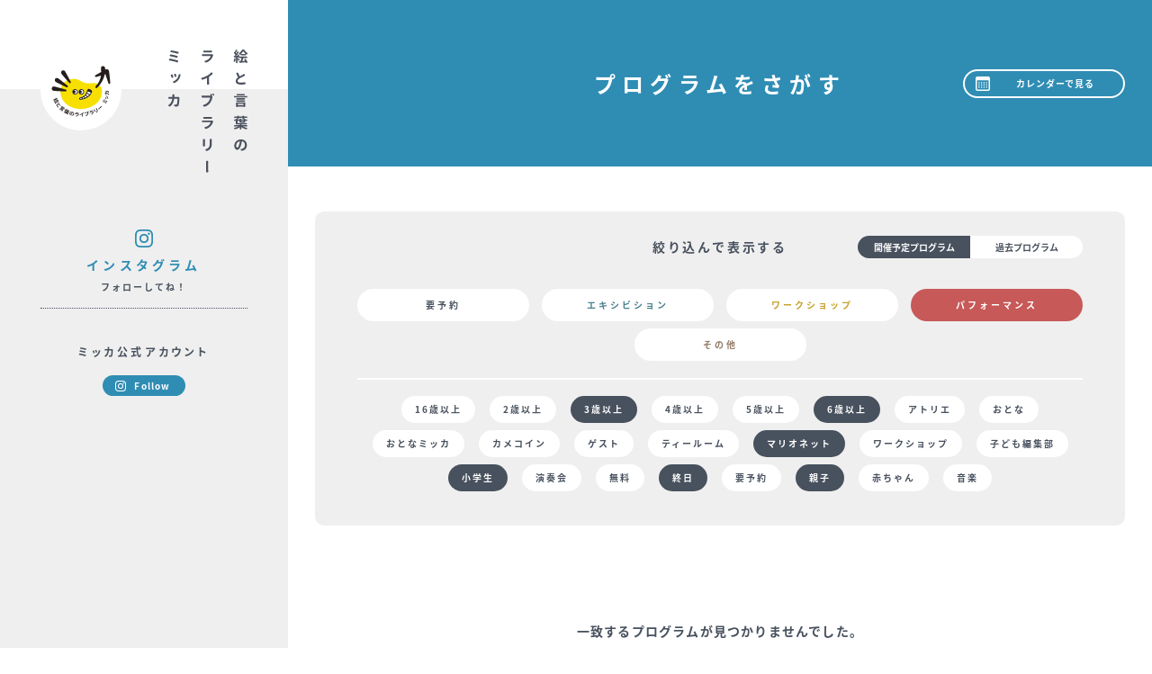

--- FILE ---
content_type: text/html; charset=UTF-8
request_url: https://micca.me/event/?type=archive&event_slip=72%2C86%2C85%2C74%2C90%2C95&event_keyword=67
body_size: 7455
content:


<!DOCTYPE HTML>
<html>
<head prefix="og: http://ogp.me/ns# fb: http://ogp.me/ns/fb# website: http://ogp.me/ns/website#">
    <meta charset="UTF-8">
    <meta name="description" content="子どものための小さな図書館。">
    <meta name="keywords" content="">
    <meta name="apple-mobile-web-app-capable" content="yes">
    <meta name="viewport" content="width=device-width">
    <meta name="format-detection" content="telephone=no"/>
    <meta property="og:title" content="イベント ｜ 絵と言葉のライブラリー ミッカ">
    <link rel="shortcut icon" href="https://micca.me/wp/wp-content/themes/micca-new/favicon.ico" />
    <meta property="og:image" content="https://micca.me/wp/wp-content/themes/micca-new/images/ogp.png" /><meta property="og:image:width" content="1200" /><meta property="og:image:height" content="630" />            <meta property="og:url" content="">
        <meta property="og:type" content="article">
        <meta property="og:description" content="子どものための小さな図書館。">
    <meta property="og:site_name" content="絵と言葉のライブラリー ミッカ">
    <meta name="viewport" content="width=device-width, initial-scale=1.0, maximum-scale=1.0, minimum-scale=1.0, user-scalable=no">
    <title>イベント ｜ 絵と言葉のライブラリー ミッカ</title>
    <!-- <link rel="stylesheet" href="https://micca.me/wp/wp-content/themes/micca-new/addto.css?time=1769240305" type="text/css" /> -->

        <link rel="stylesheet" href="/css/style.css">
    <script>console.log(''); // transition作動防止用</script>
    <!-- Adobe Fonts読み込み -->
    <script>
    (function(d) {
    var config = {
        kitId: 'nrg5aki',
        scriptTimeout: 3000,
        async: true
    },
    h=d.documentElement,t=setTimeout(function(){h.className=h.className.replace(/\bwf-loading\b/g,"")+" wf-inactive";},config.scriptTimeout),tk=d.createElement("script"),f=false,s=d.getElementsByTagName("script")[0],a;h.className+=" wf-loading";tk.src='https://use.typekit.net/'+config.kitId+'.js';tk.async=true;tk.onload=tk.onreadystatechange=function(){a=this.readyState;if(f||a&&a!="complete"&&a!="loaded")return;f=true;clearTimeout(t);try{Typekit.load(config)}catch(e){}};s.parentNode.insertBefore(tk,s)
    })(document);
    </script>
    
    <style>
    .pager__list{
        display: flex;
        justify-content: center;
        margin-top: 40px;
    }
    .pager__item{
    }
    .pager__item a,.pager__item span{
        display: flex;
        justify-content: center;
        align-items: center;
        height: 28px;
        width: 28px;
        text-align: center;
        border-radius: 50%;
        font-weight: bold;
    }
    @media screen and (min-width: 768px) {
        .pager__item a,.pager__item span{
            height: 40px;
            width: 40px;
            font-size: 1.4rem;
        }
    }
    .pager__item .is-current{
        background: #ffe100;
    }
    </style>
    <meta name='robots' content='max-image-preview:large' />
<link rel="alternate" type="application/rss+xml" title="絵と言葉のライブラリー ミッカ &raquo; イベント フィード" href="https://micca.me/event/feed/" />
<script type="text/javascript">
window._wpemojiSettings = {"baseUrl":"https:\/\/s.w.org\/images\/core\/emoji\/14.0.0\/72x72\/","ext":".png","svgUrl":"https:\/\/s.w.org\/images\/core\/emoji\/14.0.0\/svg\/","svgExt":".svg","source":{"concatemoji":"https:\/\/micca.me\/wp\/wp-includes\/js\/wp-emoji-release.min.js?ver=6.1.1"}};
/*! This file is auto-generated */
!function(e,a,t){var n,r,o,i=a.createElement("canvas"),p=i.getContext&&i.getContext("2d");function s(e,t){var a=String.fromCharCode,e=(p.clearRect(0,0,i.width,i.height),p.fillText(a.apply(this,e),0,0),i.toDataURL());return p.clearRect(0,0,i.width,i.height),p.fillText(a.apply(this,t),0,0),e===i.toDataURL()}function c(e){var t=a.createElement("script");t.src=e,t.defer=t.type="text/javascript",a.getElementsByTagName("head")[0].appendChild(t)}for(o=Array("flag","emoji"),t.supports={everything:!0,everythingExceptFlag:!0},r=0;r<o.length;r++)t.supports[o[r]]=function(e){if(p&&p.fillText)switch(p.textBaseline="top",p.font="600 32px Arial",e){case"flag":return s([127987,65039,8205,9895,65039],[127987,65039,8203,9895,65039])?!1:!s([55356,56826,55356,56819],[55356,56826,8203,55356,56819])&&!s([55356,57332,56128,56423,56128,56418,56128,56421,56128,56430,56128,56423,56128,56447],[55356,57332,8203,56128,56423,8203,56128,56418,8203,56128,56421,8203,56128,56430,8203,56128,56423,8203,56128,56447]);case"emoji":return!s([129777,127995,8205,129778,127999],[129777,127995,8203,129778,127999])}return!1}(o[r]),t.supports.everything=t.supports.everything&&t.supports[o[r]],"flag"!==o[r]&&(t.supports.everythingExceptFlag=t.supports.everythingExceptFlag&&t.supports[o[r]]);t.supports.everythingExceptFlag=t.supports.everythingExceptFlag&&!t.supports.flag,t.DOMReady=!1,t.readyCallback=function(){t.DOMReady=!0},t.supports.everything||(n=function(){t.readyCallback()},a.addEventListener?(a.addEventListener("DOMContentLoaded",n,!1),e.addEventListener("load",n,!1)):(e.attachEvent("onload",n),a.attachEvent("onreadystatechange",function(){"complete"===a.readyState&&t.readyCallback()})),(e=t.source||{}).concatemoji?c(e.concatemoji):e.wpemoji&&e.twemoji&&(c(e.twemoji),c(e.wpemoji)))}(window,document,window._wpemojiSettings);
</script>
<style type="text/css">
img.wp-smiley,
img.emoji {
	display: inline !important;
	border: none !important;
	box-shadow: none !important;
	height: 1em !important;
	width: 1em !important;
	margin: 0 0.07em !important;
	vertical-align: -0.1em !important;
	background: none !important;
	padding: 0 !important;
}
</style>
	<style id='global-styles-inline-css' type='text/css'>
body{--wp--preset--color--black: #000000;--wp--preset--color--cyan-bluish-gray: #abb8c3;--wp--preset--color--white: #ffffff;--wp--preset--color--pale-pink: #f78da7;--wp--preset--color--vivid-red: #cf2e2e;--wp--preset--color--luminous-vivid-orange: #ff6900;--wp--preset--color--luminous-vivid-amber: #fcb900;--wp--preset--color--light-green-cyan: #7bdcb5;--wp--preset--color--vivid-green-cyan: #00d084;--wp--preset--color--pale-cyan-blue: #8ed1fc;--wp--preset--color--vivid-cyan-blue: #0693e3;--wp--preset--color--vivid-purple: #9b51e0;--wp--preset--gradient--vivid-cyan-blue-to-vivid-purple: linear-gradient(135deg,rgba(6,147,227,1) 0%,rgb(155,81,224) 100%);--wp--preset--gradient--light-green-cyan-to-vivid-green-cyan: linear-gradient(135deg,rgb(122,220,180) 0%,rgb(0,208,130) 100%);--wp--preset--gradient--luminous-vivid-amber-to-luminous-vivid-orange: linear-gradient(135deg,rgba(252,185,0,1) 0%,rgba(255,105,0,1) 100%);--wp--preset--gradient--luminous-vivid-orange-to-vivid-red: linear-gradient(135deg,rgba(255,105,0,1) 0%,rgb(207,46,46) 100%);--wp--preset--gradient--very-light-gray-to-cyan-bluish-gray: linear-gradient(135deg,rgb(238,238,238) 0%,rgb(169,184,195) 100%);--wp--preset--gradient--cool-to-warm-spectrum: linear-gradient(135deg,rgb(74,234,220) 0%,rgb(151,120,209) 20%,rgb(207,42,186) 40%,rgb(238,44,130) 60%,rgb(251,105,98) 80%,rgb(254,248,76) 100%);--wp--preset--gradient--blush-light-purple: linear-gradient(135deg,rgb(255,206,236) 0%,rgb(152,150,240) 100%);--wp--preset--gradient--blush-bordeaux: linear-gradient(135deg,rgb(254,205,165) 0%,rgb(254,45,45) 50%,rgb(107,0,62) 100%);--wp--preset--gradient--luminous-dusk: linear-gradient(135deg,rgb(255,203,112) 0%,rgb(199,81,192) 50%,rgb(65,88,208) 100%);--wp--preset--gradient--pale-ocean: linear-gradient(135deg,rgb(255,245,203) 0%,rgb(182,227,212) 50%,rgb(51,167,181) 100%);--wp--preset--gradient--electric-grass: linear-gradient(135deg,rgb(202,248,128) 0%,rgb(113,206,126) 100%);--wp--preset--gradient--midnight: linear-gradient(135deg,rgb(2,3,129) 0%,rgb(40,116,252) 100%);--wp--preset--duotone--dark-grayscale: url('#wp-duotone-dark-grayscale');--wp--preset--duotone--grayscale: url('#wp-duotone-grayscale');--wp--preset--duotone--purple-yellow: url('#wp-duotone-purple-yellow');--wp--preset--duotone--blue-red: url('#wp-duotone-blue-red');--wp--preset--duotone--midnight: url('#wp-duotone-midnight');--wp--preset--duotone--magenta-yellow: url('#wp-duotone-magenta-yellow');--wp--preset--duotone--purple-green: url('#wp-duotone-purple-green');--wp--preset--duotone--blue-orange: url('#wp-duotone-blue-orange');--wp--preset--font-size--small: 13px;--wp--preset--font-size--medium: 20px;--wp--preset--font-size--large: 36px;--wp--preset--font-size--x-large: 42px;--wp--preset--spacing--20: 0.44rem;--wp--preset--spacing--30: 0.67rem;--wp--preset--spacing--40: 1rem;--wp--preset--spacing--50: 1.5rem;--wp--preset--spacing--60: 2.25rem;--wp--preset--spacing--70: 3.38rem;--wp--preset--spacing--80: 5.06rem;}:where(.is-layout-flex){gap: 0.5em;}body .is-layout-flow > .alignleft{float: left;margin-inline-start: 0;margin-inline-end: 2em;}body .is-layout-flow > .alignright{float: right;margin-inline-start: 2em;margin-inline-end: 0;}body .is-layout-flow > .aligncenter{margin-left: auto !important;margin-right: auto !important;}body .is-layout-constrained > .alignleft{float: left;margin-inline-start: 0;margin-inline-end: 2em;}body .is-layout-constrained > .alignright{float: right;margin-inline-start: 2em;margin-inline-end: 0;}body .is-layout-constrained > .aligncenter{margin-left: auto !important;margin-right: auto !important;}body .is-layout-constrained > :where(:not(.alignleft):not(.alignright):not(.alignfull)){max-width: var(--wp--style--global--content-size);margin-left: auto !important;margin-right: auto !important;}body .is-layout-constrained > .alignwide{max-width: var(--wp--style--global--wide-size);}body .is-layout-flex{display: flex;}body .is-layout-flex{flex-wrap: wrap;align-items: center;}body .is-layout-flex > *{margin: 0;}:where(.wp-block-columns.is-layout-flex){gap: 2em;}.has-black-color{color: var(--wp--preset--color--black) !important;}.has-cyan-bluish-gray-color{color: var(--wp--preset--color--cyan-bluish-gray) !important;}.has-white-color{color: var(--wp--preset--color--white) !important;}.has-pale-pink-color{color: var(--wp--preset--color--pale-pink) !important;}.has-vivid-red-color{color: var(--wp--preset--color--vivid-red) !important;}.has-luminous-vivid-orange-color{color: var(--wp--preset--color--luminous-vivid-orange) !important;}.has-luminous-vivid-amber-color{color: var(--wp--preset--color--luminous-vivid-amber) !important;}.has-light-green-cyan-color{color: var(--wp--preset--color--light-green-cyan) !important;}.has-vivid-green-cyan-color{color: var(--wp--preset--color--vivid-green-cyan) !important;}.has-pale-cyan-blue-color{color: var(--wp--preset--color--pale-cyan-blue) !important;}.has-vivid-cyan-blue-color{color: var(--wp--preset--color--vivid-cyan-blue) !important;}.has-vivid-purple-color{color: var(--wp--preset--color--vivid-purple) !important;}.has-black-background-color{background-color: var(--wp--preset--color--black) !important;}.has-cyan-bluish-gray-background-color{background-color: var(--wp--preset--color--cyan-bluish-gray) !important;}.has-white-background-color{background-color: var(--wp--preset--color--white) !important;}.has-pale-pink-background-color{background-color: var(--wp--preset--color--pale-pink) !important;}.has-vivid-red-background-color{background-color: var(--wp--preset--color--vivid-red) !important;}.has-luminous-vivid-orange-background-color{background-color: var(--wp--preset--color--luminous-vivid-orange) !important;}.has-luminous-vivid-amber-background-color{background-color: var(--wp--preset--color--luminous-vivid-amber) !important;}.has-light-green-cyan-background-color{background-color: var(--wp--preset--color--light-green-cyan) !important;}.has-vivid-green-cyan-background-color{background-color: var(--wp--preset--color--vivid-green-cyan) !important;}.has-pale-cyan-blue-background-color{background-color: var(--wp--preset--color--pale-cyan-blue) !important;}.has-vivid-cyan-blue-background-color{background-color: var(--wp--preset--color--vivid-cyan-blue) !important;}.has-vivid-purple-background-color{background-color: var(--wp--preset--color--vivid-purple) !important;}.has-black-border-color{border-color: var(--wp--preset--color--black) !important;}.has-cyan-bluish-gray-border-color{border-color: var(--wp--preset--color--cyan-bluish-gray) !important;}.has-white-border-color{border-color: var(--wp--preset--color--white) !important;}.has-pale-pink-border-color{border-color: var(--wp--preset--color--pale-pink) !important;}.has-vivid-red-border-color{border-color: var(--wp--preset--color--vivid-red) !important;}.has-luminous-vivid-orange-border-color{border-color: var(--wp--preset--color--luminous-vivid-orange) !important;}.has-luminous-vivid-amber-border-color{border-color: var(--wp--preset--color--luminous-vivid-amber) !important;}.has-light-green-cyan-border-color{border-color: var(--wp--preset--color--light-green-cyan) !important;}.has-vivid-green-cyan-border-color{border-color: var(--wp--preset--color--vivid-green-cyan) !important;}.has-pale-cyan-blue-border-color{border-color: var(--wp--preset--color--pale-cyan-blue) !important;}.has-vivid-cyan-blue-border-color{border-color: var(--wp--preset--color--vivid-cyan-blue) !important;}.has-vivid-purple-border-color{border-color: var(--wp--preset--color--vivid-purple) !important;}.has-vivid-cyan-blue-to-vivid-purple-gradient-background{background: var(--wp--preset--gradient--vivid-cyan-blue-to-vivid-purple) !important;}.has-light-green-cyan-to-vivid-green-cyan-gradient-background{background: var(--wp--preset--gradient--light-green-cyan-to-vivid-green-cyan) !important;}.has-luminous-vivid-amber-to-luminous-vivid-orange-gradient-background{background: var(--wp--preset--gradient--luminous-vivid-amber-to-luminous-vivid-orange) !important;}.has-luminous-vivid-orange-to-vivid-red-gradient-background{background: var(--wp--preset--gradient--luminous-vivid-orange-to-vivid-red) !important;}.has-very-light-gray-to-cyan-bluish-gray-gradient-background{background: var(--wp--preset--gradient--very-light-gray-to-cyan-bluish-gray) !important;}.has-cool-to-warm-spectrum-gradient-background{background: var(--wp--preset--gradient--cool-to-warm-spectrum) !important;}.has-blush-light-purple-gradient-background{background: var(--wp--preset--gradient--blush-light-purple) !important;}.has-blush-bordeaux-gradient-background{background: var(--wp--preset--gradient--blush-bordeaux) !important;}.has-luminous-dusk-gradient-background{background: var(--wp--preset--gradient--luminous-dusk) !important;}.has-pale-ocean-gradient-background{background: var(--wp--preset--gradient--pale-ocean) !important;}.has-electric-grass-gradient-background{background: var(--wp--preset--gradient--electric-grass) !important;}.has-midnight-gradient-background{background: var(--wp--preset--gradient--midnight) !important;}.has-small-font-size{font-size: var(--wp--preset--font-size--small) !important;}.has-medium-font-size{font-size: var(--wp--preset--font-size--medium) !important;}.has-large-font-size{font-size: var(--wp--preset--font-size--large) !important;}.has-x-large-font-size{font-size: var(--wp--preset--font-size--x-large) !important;}
.wp-block-navigation a:where(:not(.wp-element-button)){color: inherit;}
:where(.wp-block-columns.is-layout-flex){gap: 2em;}
.wp-block-pullquote{font-size: 1.5em;line-height: 1.6;}
</style>
<link rel="https://api.w.org/" href="https://micca.me/wp-json/" /><link rel="EditURI" type="application/rsd+xml" title="RSD" href="https://micca.me/wp/xmlrpc.php?rsd" />
<link rel="wlwmanifest" type="application/wlwmanifest+xml" href="https://micca.me/wp/wp-includes/wlwmanifest.xml" />
<meta name="generator" content="WordPress 6.1.1" />
		<style type="text/css" id="wp-custom-css">
			
		</style>
		</head>
<body id="event">
<div id="app" class="container">
    <loading :flag="loadingFlag" nofix="true"></loading>
	<!-- # ===================headerエリア_start================= # -->
	
	<!-- header -->
	<header class="header" ref="header">
        <div class="header__area">
            <div class="inner is-tablet">
                <div class="header__logoarea">
                    <p class="header__logo">
                        <a href="/"><img src="/images/common/logo.svg" alt="絵と言葉のライブラリーミッカ"></a>
                    </p>
                    <p class="header__tit"><img src="/images/common/sitename.svg" alt="絵と言葉のライブラリーミッカ"></p>
                    <a class="header__menubar" @click="menuOpened = true">
                        <span></span>
                        <span></span>
                        <span></span>
                    </a>
                </div>
            </div>
    
            <!-- gnav -->
            <gnav :open="menuOpened" @close="closeMenu()"></gnav>
    
            <!-- h-insta -->
            <div class="h-insta header__h-insta lg-none">
                <p class="h-insta__head">
                    <img src="/images/common/icon_instagram.svg" alt="instagram">
                    <span>インスタグラム</span>
                    フォローしてね！
                </p>
                <dl class="h-insta__list">
                    <dt>ミッカ公式アカウント</dt>
                    <dd>
                        <a href="https://www.instagram.com/micca_kameari/" target="_blank" class="h-insta__btn">Follow</a>
                    </dd>
                    <dd><iframe src="https://snapwidget.com/embed/1010191" class="snapwidget-widget" allowtransparency="true" frameborder="0" scrolling="no" style="border:none; overflow:hidden;  width:100%; height:230px"></iframe></dd>
                </dl>
                <dl class="h-insta__list">
                    <dt>『ミッカの日常』マンガアカウント</dt>
                    <dd>
                        <a href="https://www.instagram.com/co.micca/" target="_blank" class="h-insta__btn">Follow</a>
                    </dd>
                    <dd><iframe src="https://snapwidget.com/embed/1010192" class="snapwidget-widget" allowtransparency="true" frameborder="0" scrolling="no" style="border:none; overflow:hidden;  width:100%; height:230px"></iframe></dd>
                </dl>
            </div><!-- ./h-insta -->

        </div>
	</header><!-- header -->
	<!-- # ===================headerエリア_end================= # -->

    <main class="main container__main" ref="main">


<!-- # ===================mainエリア_start================= # -->
    <!-- pagetit: カレンダー -->
    <div class="pagetit is-event">
        <div class="inner is-spwide pagetit__inner">
            <h1 class="pagetit__tit">プログラムをさがす</h1>
            <div class="pagetit__btnarea is-col1">
                <div class="btn is-calendar is-event">
                    <a href="/calendar/">カレンダーで見る</a>
                </div>
                <!-- <div class="btn is-list is-event">
                    <a href="/event/?event_ym=2026-01">一覧で見る</a>
                </div> -->
            </div>
        </div>
    </div><!-- ./pagetit -->

<!-- sec -->
<section class="sec">
    <div class="inner">
        <!-- catlist -->
        <div class="catlist sec__catlist">
            <h3 class="catlist__tit is-event">絞り込んで表示する</h3>
            <div class="catlist__area">
                <ul class="catlist__list is-event-archive is-primary">
                    <li class="catlist__item">
                        <a href="/event/?type=archive&amp;event_slip=72%2C86%2C85%2C74%2C90%2C95&amp;event_keyword=67&amp;event_ac=0" class="cat is-event-archive is-first is-active">開催予定プログラム</a>
                    </li>
                    <li class="catlist__item">
                        <a href="/event/?type=archive&amp;event_slip=72%2C86%2C85%2C74%2C90%2C95&amp;event_keyword=67&amp;event_ac=1" class="cat is-event-archive is-second ">過去プログラム</a>
                    </li>
                </ul>
                <ul class="catlist__list is-primary is-event">
                                        <li class="catlist__item">
                        <a href="/event/?type=archive&amp;event_slip=72%2C86%2C85%2C74%2C90%2C95&amp;event_keyword=99" class="cat is-primary is-event " style="--color: ; --background-hover:  ;">要予約</a>
                    </li>
                    
                                        <li class="catlist__item">
                        <a href="/event/?type=archive&amp;event_slip=72%2C86%2C85%2C74%2C90%2C95&amp;event_keyword=34" class="cat is-primary is-event " style="--color: #4b818c; --background-hover:  #4b818c;">エキシビション</a>
                    </li>
                    
                                        <li class="catlist__item">
                        <a href="/event/?type=archive&amp;event_slip=72%2C86%2C85%2C74%2C90%2C95&amp;event_keyword=9" class="cat is-primary is-event " style="--color: #c6a12d; --background-hover:  #c6a12d;">ワークショップ</a>
                    </li>
                    
                                        <li class="catlist__item">
                        <a href="/event/?type=archive&amp;event_slip=72%2C86%2C85%2C74%2C90%2C95" class="cat is-primary is-event is-active" style="--color: #c75958; --background-hover:  #c75958;">パフォーマンス</a>
                    </li>
                    
                                        <li class="catlist__item">
                        <a href="/event/?type=archive&amp;event_slip=72%2C86%2C85%2C74%2C90%2C95&amp;event_keyword=29" class="cat is-primary is-event " style="--color: #947c68; --background-hover:  #947c68;">その他</a>
                    </li>
                    
                                    </ul>
                <ul class="catlist__list">
                                            <li class="catlist__item">
                            <a href="/event/?type=archive&amp;event_slip=72%2C86%2C85%2C74%2C90%2C95%2C108&amp;event_keyword=67" class="cat ">16歳以上</a>
                        </li>
                                            <li class="catlist__item">
                            <a href="/event/?type=archive&amp;event_slip=72%2C86%2C85%2C74%2C90%2C95%2C104&amp;event_keyword=67" class="cat ">2歳以上</a>
                        </li>
                                            <li class="catlist__item">
                            <a href="/event/?type=archive&amp;event_slip=86%2C85%2C74%2C90%2C95&amp;event_keyword=67" class="cat is-active">3歳以上</a>
                        </li>
                                            <li class="catlist__item">
                            <a href="/event/?type=archive&amp;event_slip=72%2C86%2C85%2C74%2C90%2C95%2C97&amp;event_keyword=67" class="cat ">4歳以上</a>
                        </li>
                                            <li class="catlist__item">
                            <a href="/event/?type=archive&amp;event_slip=72%2C86%2C85%2C74%2C90%2C95%2C73&amp;event_keyword=67" class="cat ">5歳以上</a>
                        </li>
                                            <li class="catlist__item">
                            <a href="/event/?type=archive&amp;event_slip=72%2C86%2C85%2C74%2C90&amp;event_keyword=67" class="cat is-active">6歳以上</a>
                        </li>
                                            <li class="catlist__item">
                            <a href="/event/?type=archive&amp;event_slip=72%2C86%2C85%2C74%2C90%2C95%2C106&amp;event_keyword=67" class="cat ">アトリエ</a>
                        </li>
                                            <li class="catlist__item">
                            <a href="/event/?type=archive&amp;event_slip=72%2C86%2C85%2C74%2C90%2C95%2C89&amp;event_keyword=67" class="cat ">おとな</a>
                        </li>
                                            <li class="catlist__item">
                            <a href="/event/?type=archive&amp;event_slip=72%2C86%2C85%2C74%2C90%2C95%2C101&amp;event_keyword=67" class="cat ">おとなミッカ</a>
                        </li>
                                            <li class="catlist__item">
                            <a href="/event/?type=archive&amp;event_slip=72%2C86%2C85%2C74%2C90%2C95%2C105&amp;event_keyword=67" class="cat ">カメコイン</a>
                        </li>
                                            <li class="catlist__item">
                            <a href="/event/?type=archive&amp;event_slip=72%2C86%2C85%2C74%2C90%2C95%2C31&amp;event_keyword=67" class="cat ">ゲスト</a>
                        </li>
                                            <li class="catlist__item">
                            <a href="/event/?type=archive&amp;event_slip=72%2C86%2C85%2C74%2C90%2C95%2C98&amp;event_keyword=67" class="cat ">ティールーム</a>
                        </li>
                                            <li class="catlist__item">
                            <a href="/event/?type=archive&amp;event_slip=72%2C85%2C74%2C90%2C95&amp;event_keyword=67" class="cat is-active">マリオネット</a>
                        </li>
                                            <li class="catlist__item">
                            <a href="/event/?type=archive&amp;event_slip=72%2C86%2C85%2C74%2C90%2C95%2C107&amp;event_keyword=67" class="cat ">ワークショップ</a>
                        </li>
                                            <li class="catlist__item">
                            <a href="/event/?type=archive&amp;event_slip=72%2C86%2C85%2C74%2C90%2C95%2C103&amp;event_keyword=67" class="cat ">子ども編集部</a>
                        </li>
                                            <li class="catlist__item">
                            <a href="/event/?type=archive&amp;event_slip=72%2C86%2C85%2C90%2C95&amp;event_keyword=67" class="cat is-active">小学生</a>
                        </li>
                                            <li class="catlist__item">
                            <a href="/event/?type=archive&amp;event_slip=72%2C86%2C85%2C74%2C90%2C95%2C91&amp;event_keyword=67" class="cat ">演奏会</a>
                        </li>
                                            <li class="catlist__item">
                            <a href="/event/?type=archive&amp;event_slip=72%2C86%2C85%2C74%2C90%2C95%2C20&amp;event_keyword=67" class="cat ">無料</a>
                        </li>
                                            <li class="catlist__item">
                            <a href="/event/?type=archive&amp;event_slip=72%2C86%2C74%2C90%2C95&amp;event_keyword=67" class="cat is-active">終日</a>
                        </li>
                                            <li class="catlist__item">
                            <a href="/event/?type=archive&amp;event_slip=72%2C86%2C85%2C74%2C90%2C95%2C25&amp;event_keyword=67" class="cat ">要予約</a>
                        </li>
                                            <li class="catlist__item">
                            <a href="/event/?type=archive&amp;event_slip=72%2C86%2C85%2C74%2C95&amp;event_keyword=67" class="cat is-active">親子</a>
                        </li>
                                            <li class="catlist__item">
                            <a href="/event/?type=archive&amp;event_slip=72%2C86%2C85%2C74%2C90%2C95%2C102&amp;event_keyword=67" class="cat ">赤ちゃん</a>
                        </li>
                                            <li class="catlist__item">
                            <a href="/event/?type=archive&amp;event_slip=72%2C86%2C85%2C74%2C90%2C95%2C94&amp;event_keyword=67" class="cat ">音楽</a>
                        </li>
                                                        </ul>
            </div>
        </div><!-- ./catlist -->

        <!-- event-list -->
        <div class="event-list">
                                        <h2 class="not-found">一致するプログラムが見つかりませんでした。</h2>
            
                    </div><!-- ./event-list -->

    </div>
</section><!-- ./sec -->

<!-- # ===================mainエリア_end================= # -->

<!-- # ===================footerエリア_start================= # -->
	</main><!-- /.main -->

	<!-- footer -->
	<footer class="footer" ref="footer">
		<div class="inner is-s">
			<div class="footer__flex">
				<div class="footer__l-box">
					<p class="footer__tit">絵と言葉のライブラリー ミッカ</p>
					<ul class="footer__info">
						<li class="footer__info-item">
							〒125-0061　<br class="md-none">東京都葛飾区亀有3-26-1　リリオ館7F <br>
							JR常磐線 亀有駅南口 徒歩30秒　<br class="md-none">（東京メトロ千代田線直通）
						</li>
						<li class="footer__info-item">
							<dl class="footer__info-dl">
								<dt>TEL</dt>
								<dd><a href="tel:0366624315">03-6662-4315</a></dd>
							</dl>
							<dl class="footer__info-dl">
								<dt>入館時間</dt>
								<dd>10:00〜18:00</dd>
							</dl>
							<dl class="footer__info-dl">
								<dt>休館日</dt>
								<dd>月曜・第4木曜（祝日の場合は翌日）<br>年末年始、リリオ館店休日（年2回）</dd>
							</dl>
						</li>
					</ul>
				</div>
				<div class="footer__r-box">
					<ul class="footer__banners">
						<li class="footer__banners-item">
							<a href="https://www.instagram.com/tea.room_micca/" target="_blank">
								<picture>
									<source media="(max-width: 768px)" srcset="/images/common/logo_tearoom_sp.jpeg">
									<img src="/images/common/logo_tearoom_pc.jpeg" alt="ミッカ ティールーム">
								</picture>
							</a>
						</li>
						<li class="footer__banners-item is-txt">
							<a href="https://www.lib.city.katsushika.lg.jp/contents?1&pid=338" target="_blank">リリオ亀有<br>図書サービスカウンター</a>
						</li>
					</ul>
					<div class="footer__btnarea">
						<div class="btn is-footer footer__btn"><a href="/download/">資料ダウンロード</a></div>
						<p class="footer__btn-note">会報誌・ユーザーアンケートレポート等各種資料のダウンロードはこちら</p>
					</div>
				</div>
			</div>
			<nav class="footer__nav">
				<ul class="footer__nav-list">
					<li class="footer__nav-item">
						運営会社　<a href="http://treq.jp/" target="_blank">株式会社トレック</a>
					</li>
					<li class="footer__nav-item">
						<a href="/privacy/">プライバシーポリシー</a>
					</li>
				</ul>
			</nav>
			<p class="footer__copyright">© treq inc.</p>
		</div>
	</footer><!-- footer -->

	<!-- # ===================footerエリア_end================= # -->
</div><!-- /.container -->


<script src="https://snapwidget.com/js/snapwidget.js"></script>
<!-- <script src="https://cdn.jsdelivr.net/npm/vue@3.2.36/dist/vue.global.js"></script> -->
<script src="https://cdn.jsdelivr.net/npm/vue@3.2.36/dist/vue.global.prod.js"></script>
<script src="https://cdn.jsdelivr.net/npm/vue3-sfc-loader/dist/vue3-sfc-loader.js"></script>
<script src="/js/index.js"></script>
<!-- Global site tag (gtag.js) - Google Analytics -->
<script async src="https://www.googletagmanager.com/gtag/js?id=UA-117080646-1"></script>
<script>
    window.dataLayer = window.dataLayer || [];
    function gtag(){dataLayer.push(arguments);}
    gtag('js', new Date());

    gtag('config', 'UA-117080646-1');
</script>
</body>
</html>








--- FILE ---
content_type: image/svg+xml
request_url: https://micca.me/images/common/icon_calendar.svg
body_size: 324
content:
<?xml version="1.0" encoding="UTF-8"?><svg id="_イヤー_2" xmlns="http://www.w3.org/2000/svg" viewBox="0 0 16 16"><defs><style>.cls-1{fill:#fff;}</style></defs><g id="design"><path class="cls-1" d="M13.91,0H2.09C.94,0,0,.94,0,2.09V13.91c0,1.15,.94,2.09,2.09,2.09H13.91c1.15,0,2.09-.94,2.09-2.09V2.09c0-1.15-.94-2.09-2.09-2.09Zm.7,13.57c0,.59-.45,1.04-1.04,1.04H2.44c-.59,0-1.04-.45-1.04-1.04V4.17H14.61V13.57Z"/><g><path class="cls-1" d="M4.17,10.09h-.7c-.21,0-.35-.14-.35-.35v-.7c0-.21,.14-.35,.35-.35h.7c.21,0,.35,.14,.35,.35v.7c0,.21-.14,.35-.35,.35"/><path class="cls-1" d="M4.17,12.52h-.7c-.21,0-.35-.14-.35-.35v-.7c0-.21,.14-.35,.35-.35h.7c.21,0,.35,.14,.35,.35v.7c0,.21-.14,.35-.35,.35"/><path class="cls-1" d="M4.17,7.65h-.7c-.21,0-.35-.14-.35-.35v-.7c0-.21,.14-.35,.35-.35h.7c.21,0,.35,.14,.35,.35v.7c0,.21-.14,.35-.35,.35"/><path class="cls-1" d="M6.96,7.65h-.7c-.21,0-.35-.14-.35-.35v-.7c0-.21,.14-.35,.35-.35h.7c.21,0,.35,.14,.35,.35v.7c0,.21-.14,.35-.35,.35"/><path class="cls-1" d="M9.74,7.65h-.7c-.21,0-.35-.14-.35-.35v-.7c0-.21,.14-.35,.35-.35h.7c.21,0,.35,.14,.35,.35v.7c0,.21-.14,.35-.35,.35"/><path class="cls-1" d="M12.52,7.65h-.7c-.21,0-.35-.14-.35-.35v-.7c0-.21,.14-.35,.35-.35h.7c.21,0,.35,.14,.35,.35v.7c0,.21-.14,.35-.35,.35"/><path class="cls-1" d="M6.96,10.09h-.7c-.21,0-.35-.14-.35-.35v-.7c0-.21,.14-.35,.35-.35h.7c.21,0,.35,.14,.35,.35v.7c0,.21-.14,.35-.35,.35"/><path class="cls-1" d="M9.74,10.09h-.7c-.21,0-.35-.14-.35-.35v-.7c0-.21,.14-.35,.35-.35h.7c.21,0,.35,.14,.35,.35v.7c0,.21-.14,.35-.35,.35"/><path class="cls-1" d="M12.52,10.09h-.7c-.21,0-.35-.14-.35-.35v-.7c0-.21,.14-.35,.35-.35h.7c.21,0,.35,.14,.35,.35v.7c0,.21-.14,.35-.35,.35"/><path class="cls-1" d="M6.96,12.52h-.7c-.21,0-.35-.14-.35-.35v-.7c0-.21,.14-.35,.35-.35h.7c.21,0,.35,.14,.35,.35v.7c0,.21-.14,.35-.35,.35"/><path class="cls-1" d="M9.74,12.52h-.7c-.21,0-.35-.14-.35-.35v-.7c0-.21,.14-.35,.35-.35h.7c.21,0,.35,.14,.35,.35v.7c0,.21-.14,.35-.35,.35"/><path class="cls-1" d="M12.52,12.52h-.7c-.21,0-.35-.14-.35-.35v-.7c0-.21,.14-.35,.35-.35h.7c.21,0,.35,.14,.35,.35v.7c0,.21-.14,.35-.35,.35"/></g></g></svg>

--- FILE ---
content_type: application/javascript
request_url: https://micca.me/js/index.js
body_size: 2533
content:
const options = {
	moduleCache: {
		vue: Vue
	},
	async getFile(url) {
		const res = await fetch(url);
		if ( !res.ok )
		throw Object.assign(new Error(res.statusText + ' ' + url), { res });
		return {
			getContentData: asBinary => asBinary ? res.arrayBuffer() : res.text(),
		}
	},
	addStyle(textContent) {
		const style = Object.assign(document.createElement('style'), { textContent });
		const ref = document.head.getElementsByTagName('style')[0] || null;
		document.head.insertBefore(style, ref);
	},
}

const { loadModule } = window['vue3-sfc-loader'];

const app = Vue.createApp({
	components: {
		'gnav': Vue.defineAsyncComponent( () => loadModule('/js/components/Gnav.vue', options) ),
		'mv-slider': Vue.defineAsyncComponent( () => loadModule('/js/components/MvSlider.vue', options) ),
		'list-slider': Vue.defineAsyncComponent( () => loadModule('/js/components/ListSlider.vue', options) ),
		'top-info-slider': Vue.defineAsyncComponent( () => loadModule('/js/components/TopInfoSlider.vue', options) ),
		'top-pickup-slider': Vue.defineAsyncComponent( () => loadModule('/js/components/TopPickupSlider.vue', options) ),
		'top-recommend': Vue.defineAsyncComponent( () => loadModule('/js/components/TopRecommend.vue', options) ),
		'faq-aco': Vue.defineAsyncComponent( () => loadModule('/js/components/FaqAco.vue', options) ),
		'calendar': Vue.defineAsyncComponent( () => loadModule('/js/components/Calendar.vue', options) ),
		'news-list': Vue.defineAsyncComponent( () => loadModule('/js/components/NewsList.vue', options) ),
		'about-aco': Vue.defineAsyncComponent( () => loadModule('/js/components/AboutAco.vue', options) ),
		'loading': Vue.defineAsyncComponent( () => loadModule('/js/components/Loading.vue', options) ),
	},

	setup() {
		return {
			header: Vue.ref(),
			main: Vue.ref(),
			footer: Vue.ref(),
		}
	},

	data() {
		return {
			windowW: 0, //画面幅
			menuOpened: false, //グロナビ開閉
			loadingFlag: false, //ローディング画面
		}
	},

	computed: {
		// メディアクエリ
		mq() {
			if (this.windowW < 768) {
				return 'sm';
			} else if (this.windowW < 1100) {
				return 'md';
			} else {
				return 'lg';
			}
		}
	},

	methods: {
		// 画面幅取得
		getWindowW() {
			this.windowW = window.innerWidth;
		},

		// スムーススクロール
		smoothScroll() {
			// 1. すべてのhref="#"のaタグを取得
			const smoothScrollTrigger = document.querySelectorAll('a[href^="#"]');

			// 2. 1のaタグにそれぞれクリックイベントを設定
			for (let i = 0; i < smoothScrollTrigger.length; i++) {
				smoothScrollTrigger[i].addEventListener('click', (e) => {
					
					// 3. ターゲットの位置を取得
					e.preventDefault();
					let href = smoothScrollTrigger[i].getAttribute('href'); // 各a要素のリンク先を取得
					let targetElement = document.getElementById(href.replace('#', '')); // リンク先の要素（コンテンツ）を取得
					let target;

					if (targetElement) {
						const rect = targetElement.getBoundingClientRect().top; // ブラウザからの高さを取得
						const offset = window.pageYOffset; // 現在のスクロール量を取得
	
						// 固定ヘッダー分の高さ
						let gap = 0;
						if (this.mq != 'lg') {
							const headerH = this.header.getBoundingClientRect().height;
							gap = gap + headerH; 
						}
	
						target = rect + offset - gap; //最終的な位置を割り出す
					} else {
						target = 0; //ターゲットが存在しない場合はTOPに移動
					}

					// 4. スムースにスクロール
					window.scrollTo({
						top: target,
						behavior: 'smooth',
					});
				});
			}
		},

		// アンカーリンクのスムーススクロール
		anchorLink() {
			const hash = window.location.hash.replace('#', ''); //アンカーリンクを取得
			if (!hash) return;
			
			const vm = this;
			this.loadingFlag = true; //ローディング画面表示
			
			window.onload = () => {
				const targetElement = document.getElementById(hash); //ターゲットを取得
				let rect = targetElement.getBoundingClientRect().top; //ターゲットまでの高さを取得
				let count = 0;
				let tm = 1;
	
				// ターゲットまでの高さが3回連続同じ値ならスクロール発動 (vueコンポーネントの読み込みで位置がぶれるため)
				const fn = function() {
					if (rect === targetElement.getBoundingClientRect().top) {
						count++;
					} else {
						rect = targetElement.getBoundingClientRect().top;
						count = 0;
					}
	
					if (count > 2) {
						window.scrollTo({top: 0}); //一旦TOPに戻る
						rect = targetElement.getBoundingClientRect().top;
	
						// 固定ヘッダー分の高さ
						let gap = 0;
						if (vm.mq != 'lg') {
							const headerH = vm.header.getBoundingClientRect().height;
							gap = gap + headerH; 
						}
						const target = rect - gap; //最終的な位置
	
						vm.loadingFlag = false; //ローディング画面非表示

						window.scrollTo({
							top: target,
							behavior: 'smooth',
						});
						clearInterval(id);
					}
				}
				let id = setInterval(fn,tm);
			};
		},

		// メニューを閉じる
		closeMenu() {
			this.menuOpened = false;
		},

		// コンテンツが画面の高さより小さければフッターを下に移動
		footerFixed() {
			if (this.mq != 'lg') return;
			const winH = window.innerHeight; //画面の高さ
			const mainH = this.main.getBoundingClientRect().height; //コンテンツの高さ
			const footerMargin = parseFloat(window.getComputedStyle(this.footer).marginTop); //フッターのmargin(単位削除)
			const footerH = this.footer.getBoundingClientRect().height + footerMargin; //フッターの高さ + margin
			// console.log(mainH);

			// classを付与するかどうか判定
			if ((mainH + footerH) < winH) {
				this.footer.classList.add('is-fixed');
				// console.log('add');
			} else {
				this.footer.classList.remove('is-fixed');
				// console.log('remove');
			}

			this.childMounted = false;
		},

		// ロード時と画面リサイズ時に実行
		handleResize() {
			this.getWindowW();
			this.smoothScroll();
			// console.log(this.mq);
		},

		// ロード時と#appのサイズが変更された時に実行 (子コンポーネントの変更を検知するため)
		handleDomResize() {
			const resizeObserver = new ResizeObserver(entries => {
				for (const entry of entries) {
					this.footerFixed();
					// console.log('observed');
				}
			});
			const dom = document.querySelector('#app');
			resizeObserver.observe(dom);
		},
	},

	created() {
		this.getWindowW();
	},

	mounted() {
		this.anchorLink();
		window.addEventListener('load', this.handleResize);
		window.addEventListener('resize', this.handleResize);
		this.handleDomResize();
		// console.log('mounted');
	},
}); 

app.mount('#app');

--- FILE ---
content_type: image/svg+xml
request_url: https://micca.me/images/common/logo.svg
body_size: 8379
content:
<?xml version="1.0" encoding="UTF-8"?><svg id="_レイヤー_2" xmlns="http://www.w3.org/2000/svg" viewBox="0 0 166 166"><defs><style>.cls-1{fill:#fff;}.cls-2{fill:#251e1c;}.cls-3{fill:#f7e000;}</style></defs><g id="menu_design"><g><circle class="cls-1" cx="83" cy="83" r="83"/><g><path class="cls-3" d="M123.66,76.52c5.34,7.45,4.35,36.49-30.31,44.39-19.61,4.47-44.33-4.28-50.23-23.05-10.99-34.98,25.23-42.56,37.71-34.15,20.06,13.52,30.59-4.27,42.83,12.81Z"/><g><g><path class="cls-2" d="M30.78,108.55c.05-.09,.12-.15,.2-.18,.04-.02,.07-.03,.11-.04,.14-.02,.27,.02,.38,.12,.08,.07,.15,.16,.19,.26,.02,.05,.04,.09,.05,.14,.03,.17,.02,.32-.05,.46-.33,.64-.68,1.21-1.05,1.71-.06,.08-.12,.14-.2,.17-.06,.03-.13,.04-.2,.04-.16,0-.31-.05-.45-.16-.07-.06-.12-.14-.16-.22-.03-.06-.04-.12-.05-.19-.02-.17,.02-.31,.12-.44,.02-.02,.04-.05,.07-.09,.03-.04,.03-.08,0-.12-.26-.47-.62-1.14-1.09-1.99s-.78-1.43-.94-1.72c-.01-.03-.02-.05-.03-.07-.06-.13-.08-.27-.05-.41,.03-.16,.11-.29,.24-.38,.03-.02,.05-.04,.08-.05,.1-.05,.21-.05,.33-.01,.14,.05,.25,.14,.32,.29,.07,.12,.14,.25,.2,.39,.02,.05,.06,.08,.11,.08,.64,.02,1.34-.03,2.09-.13,.02,0,.03,0,.04-.02,0-.02,0-.03,0-.05l-.32-.73c-.06-.13-.07-.27-.02-.4,.04-.14,.13-.23,.25-.28,.01,0,.02-.02,.02-.03,0-.02,0-.03,0-.03l-.29-.28s-.07-.09-.1-.15c-.03-.06-.04-.12-.04-.19,0-.13,.04-.24,.14-.32,.03-.03,.03-.06,0-.1l-.2-.38s-.05-.06-.1-.04l-3.21,1.43c-.13,.06-.27,.06-.41,0-.14-.06-.24-.17-.31-.31-.06-.15-.07-.29-.03-.44,.05-.14,.14-.25,.27-.3l3.15-1.4s.06-.05,.03-.1l-.44-.86s-.02-.02-.03-.04c-.06-.13-.07-.27-.03-.4,.03-.15,.11-.26,.24-.33,.02,0,.03-.01,.04-.02,.11-.05,.23-.05,.35-.01,.14,.05,.24,.15,.31,.29l.07,.13s.06,.08,.11,.1c.19,.06,.41,.12,.65,.18,.05,.02,.09,0,.12-.05,.17-.31,.34-.71,.51-1.19,.05-.14,.14-.25,.26-.32,.02,0,.04-.02,.05-.02,.11-.05,.23-.06,.35-.03l.23,.05c.07,.02,.13,.07,.17,.14,.04,.07,.05,.14,.03,.22,0,.03,0,.04,.03,.04,.45,.04,.89,.06,1.33,.05,.16,0,.3,.06,.42,.17,.06,.06,.11,.13,.15,.21,.03,.07,.05,.13,.06,.2,.01,.16-.03,.3-.13,.4-.04,.05-.09,.09-.14,.11-.07,.03-.14,.04-.22,.03-.78-.09-1.35-.17-1.72-.25-.05-.01-.08,0-.1,.06-.08,.2-.13,.33-.15,.37-.01,.02-.01,.04,0,.05,.01,.02,.02,.03,.04,.04,.47,.08,.89,.14,1.28,.18,.15,.01,.28,.08,.38,.21,.05,.05,.09,.11,.12,.17,.03,.07,.05,.16,.05,.25,0,.16-.05,.28-.15,.38-.04,.03-.07,.06-.11,.07-.08,.04-.17,.05-.27,.02-1-.22-1.9-.44-2.7-.67-.02,0-.03,0-.04,0,0,.01-.01,.02,0,.04l.41,.82s.02,.02,.03,.03c.02,0,.03,0,.05-.02,.07-.08,.13-.16,.19-.24,.04-.05,.09-.09,.14-.11,.04-.02,.09-.03,.14-.03,.12,0,.22,.04,.31,.12,.05,.05,.09,.1,.12,.16,.03,.06,.04,.12,.05,.18,0,.13-.02,.25-.09,.35-.43,.57-.81,1-1.15,1.29,0,0,0,0,0,0,0,0,0,0,.01,0,.08-.03,.16-.03,.24,0,.08,.04,.15,.1,.19,.19l1.98,4.46c.06,.15,.07,.29,.02,.44-.05,.15-.14,.25-.27,.31-.13,.06-.27,.06-.4,0-.14-.06-.24-.17-.31-.31l-.92-2.07s-.06-.07-.11-.07c-.78,.03-1.46,.03-2.05,.02-.02,0-.03,0-.03,.02,0,.02,0,.03,0,.04,.07,.14,.21,.4,.4,.78,.2,.37,.35,.66,.46,.87,0,.02,.02,.03,.04,.03s.03,0,.04-.02c.12-.19,.23-.37,.32-.55Zm-2.34-7.36c.13-.03,.26-.01,.38,.06,.09,.06,.16,.14,.21,.24,.01,.03,.02,.06,.04,.09,.04,.15,.03,.29-.04,.42-.05,.1-.13,.18-.23,.22l-.07,.03c-.61,.16-1.16,.26-1.64,.29-.13,.01-.25-.04-.35-.16-.04-.04-.08-.1-.1-.16-.03-.07-.05-.15-.05-.23,0-.15,.04-.28,.13-.38,.05-.06,.11-.1,.18-.13,.05-.02,.11-.04,.17-.05,.4-.03,.86-.11,1.38-.26Zm.99,2.47s.07-.07,.12-.09c.05-.02,.11-.03,.18-.02,.12,0,.23,.06,.31,.16,.04,.04,.07,.09,.09,.14,.03,.07,.05,.15,.05,.23,0,.13-.04,.25-.13,.34-.25,.27-.49,.51-.72,.73-.04,.03-.07,.06-.12,.08-.07,.03-.15,.04-.23,.03-.13-.01-.25-.07-.35-.19-.04-.04-.07-.08-.09-.13-.03-.07-.04-.14-.04-.22,0-.14,.06-.25,.15-.33,.23-.2,.49-.44,.77-.73Zm3.3,1.59c-.07-.17-.09-.33-.03-.49,.05-.16,.15-.27,.3-.34l.18-.08s.02-.02,.02-.03,0-.03-.02-.04c-.1-.04-.19-.09-.28-.14-.11-.06-.19-.14-.24-.25-.01-.03-.02-.07-.03-.12-.04-.16-.02-.31,.06-.44,.01-.02,.02-.04,.03-.05,.06-.12,.15-.2,.26-.25,.03-.01,.06-.02,.09-.03,.15-.04,.3-.02,.45,.06,.82,.47,1.69,.81,2.6,1.02,.38,.08,.65,.31,.81,.67,.16,.37,.16,.72,0,1.08-.43,.92-.71,1.81-.86,2.65-.02,.15-.1,.28-.23,.37-.03,.02-.06,.04-.09,.05-.1,.05-.21,.05-.33,.03-.05-.01-.09-.02-.14-.02-.16-.03-.28-.12-.38-.26-.02-.03-.04-.06-.05-.1-.05-.11-.06-.23-.03-.34,0-.03,.02-.07,.03-.11,0,0,0-.02-.01-.03-.01-.01-.02-.01-.04,0l-.15,.07c-.15,.07-.3,.06-.45,0-.15-.07-.27-.19-.34-.35l-1.12-2.51Zm.84-.78s-.02-.01-.03,0c0,.01-.01,.02,0,.04l1.38,3.11s.02,.02,.03,.02c.01,0,.02-.01,.02-.03,.24-.81,.54-1.57,.9-2.3,.02-.01,.02-.03,0-.05s-.03-.03-.04-.03c-.75-.17-1.51-.42-2.26-.76Z"/><path class="cls-2" d="M40.81,113.89c.11,.05,.2,.12,.27,.22,.03,.04,.05,.07,.07,.11,.07,.15,.09,.3,.04,.45l-.06,.18c-.03,.11-.09,.19-.17,.26-.04,.03-.08,.05-.13,.07-.16,.05-.31,.04-.46-.04-.16-.08-.33-.17-.52-.28-.02,0-.22-.11-.58-.31s-.64-.35-.82-.45-.44-.23-.77-.39-.62-.3-.87-.4c-.53-.22-.99-.35-1.39-.38-.4-.03-.72,.05-.98,.25-.58,.44-.41,1.28,.52,2.5,.56,.74,1.23,1.48,2.01,2.23,.02,.03,.04,.05,.06,.08,.07,.1,.11,.21,.12,.33,0,.15-.06,.28-.18,.37l-.22,.17c-.14,.1-.3,.14-.47,.12-.17-.02-.33-.1-.46-.24-.63-.65-1.26-1.4-1.89-2.22-1.56-2.05-1.74-3.53-.54-4.44,.41-.31,.87-.47,1.39-.47s1.1,.1,1.74,.32c.05,.02,.09,0,.1-.05,.28-.68,.65-1.49,1.13-2.44,.04-.07,.08-.13,.15-.18,.06-.04,.12-.07,.19-.09,.16-.03,.32,0,.46,.09l.19,.12c.07,.05,.13,.1,.18,.17,.05,.06,.08,.14,.11,.22,.05,.17,.04,.33-.04,.47-.36,.66-.7,1.38-1.04,2.19-.02,.05,0,.08,.04,.1,.36,.17,.82,.4,1.39,.69,.57,.29,.88,.45,.92,.47,.24,.11,.42,.18,.52,.22Z"/><path class="cls-2" d="M39.25,122.87c-.13-.11-.21-.25-.24-.42-.02-.17,.01-.31,.11-.44l1.33-1.6c.1-.12,.24-.19,.41-.19,.17,0,.32,.05,.46,.16l4.39,3.65c.13,.11,.21,.25,.24,.42,.02,.17-.01,.31-.11,.44l-1.31,1.58c-.1,.12-.24,.18-.41,.19s-.32-.05-.46-.16l-.32-.27c-.07-.06-.11-.12-.12-.21-.01-.08,0-.15,.06-.21,.02-.02,.01-.04,0-.06l-3.26-2.71s-.04-.02-.06,0c-.05,.07-.13,.1-.22,.1-.09,0-.18-.02-.25-.09l-.23-.19Zm5.21,1.51s.02-.07-.01-.1l-3.21-2.66s-.07-.03-.1,0l-.49,.59s-.02,.07,.01,.1l3.21,2.66s.07,.03,.1,0l.49-.59Zm-2.8-4.33c-.11-.09-.17-.2-.19-.34-.02-.14,.01-.25,.09-.35s.19-.15,.33-.16c.14,0,.26,.04,.36,.12l4.3,3.57c.11,.09,.17,.2,.19,.34,.02,.14-.01,.25-.09,.35-.08,.1-.19,.15-.33,.16s-.26-.04-.36-.12l-4.3-3.57Zm.25-3.6c-.02-.15,.01-.27,.11-.38,.09-.11,.21-.17,.36-.18,.15,0,.28,.04,.4,.14l6.91,5.74c.12,.1,.2,.23,.22,.37,.02,.15-.01,.27-.11,.38-.09,.11-.21,.17-.36,.17-.15,0-.28-.04-.4-.14l-6.91-5.74c-.12-.1-.2-.23-.22-.37Zm5.53,5.36c.11,.09,.18,.21,.2,.34,.02,.14-.01,.25-.1,.35-.08,.1-.19,.15-.33,.16-.14,0-.26-.04-.37-.13l-4.28-3.56c-.11-.09-.18-.21-.2-.34-.02-.14,.01-.25,.1-.35,.08-.1,.19-.15,.33-.16,.14,0,.26,.04,.37,.13l4.28,3.56Zm1.68-2.31c.11,.09,.18,.21,.2,.34,.02,.14-.01,.25-.09,.35s-.19,.15-.33,.16c-.14,0-.26-.04-.37-.13l-3.98-3.3c-.11-.09-.18-.21-.2-.34-.02-.14,.01-.25,.09-.35s.19-.15,.33-.16c.14,0,.26,.04,.37,.13l3.98,3.3Z"/><path class="cls-2" d="M57.31,131.21c.05,.12,.04,.24-.01,.36s-.15,.19-.28,.22c-.13,.04-.26,.02-.39-.04l-2.47-1.23s-.01,0-.02,0c0,0,0,.02,0,.02,.54,.69,1.27,1.38,2.2,2.05,.11,.08,.16,.18,.15,.31,0,.04-.02,.08-.03,.12-.03,.06-.09,.11-.16,.15-.04,.02-.08,.04-.13,.06-.17,.08-.35,.11-.53,.09-.11,0-.22-.03-.31-.08-.06-.03-.13-.07-.18-.12-.96-.82-1.69-1.7-2.19-2.66,0-.02-.02-.03-.03-.03-.02,0-.03,0-.04,.03l-.43,.87c-.07,.15-.19,.24-.35,.29-.16,.04-.32,.03-.48-.05-.16-.08-.27-.2-.34-.35s-.06-.31,.02-.45l.4-.8s0-.03,0-.04c-.01-.02-.03-.02-.05-.02-1.03,.09-2.15,0-3.38-.24-.07-.01-.15-.04-.22-.08-.09-.05-.17-.11-.25-.19-.13-.13-.22-.29-.27-.47,0-.02,0-.03,0-.06-.02-.08,0-.16,.02-.23s.08-.12,.16-.16c.08-.03,.16-.04,.26-.01,1.12,.31,2.12,.49,3.02,.52,0,0,.01,0,.02-.02s0-.02,0-.02l-2.49-1.24c-.13-.06-.22-.16-.27-.28-.05-.12-.04-.24,.01-.36s.15-.19,.28-.22c.13-.04,.26-.02,.39,.04l3.38,1.68c.05,.03,.09,.02,.11-.03l.15-.31s0-.07-.05-.1l-2.04-1.02c-.16-.08-.27-.2-.33-.36s-.06-.31,.01-.45l.8-1.62s0-.07-.04-.1l-.64-.32c-.12-.06-.21-.15-.26-.28-.05-.12-.05-.24,0-.36s.15-.19,.28-.22c.13-.03,.26-.02,.38,.04l.63,.32s.08,.01,.1-.03c.06-.13,.17-.21,.32-.26s.3-.03,.44,.04l.38,.19s.08,.01,.1-.03l.15-.3s.01-.08-.03-.1l-1.62-.81c-.12-.06-.21-.15-.26-.28-.05-.12-.05-.24,0-.36s.15-.19,.28-.22c.13-.03,.26-.02,.38,.04l1.63,.81s.07,.01,.08-.02c.06-.12,.16-.2,.3-.24,.14-.04,.27-.02,.41,.04l.21,.1c.14,.07,.23,.17,.28,.3s.05,.26-.01,.38c-.02,.04,0,.06,.04,.09l2.12,1.05s.08,.02,.09-.02c.06-.12,.16-.2,.3-.24,.14-.04,.27-.02,.41,.04l.21,.11c.13,.06,.22,.16,.28,.3,.06,.13,.05,.26,0,.39-.02,.04,0,.06,.03,.08l1.65,.82c.12,.06,.21,.15,.26,.28,.05,.12,.05,.24,0,.36s-.15,.19-.28,.22c-.13,.03-.26,.02-.38-.04l-1.64-.82s-.08-.01-.1,.04l-.15,.31s0,.07,.04,.1l.16,.08c.14,.07,.23,.17,.29,.31,.06,.14,.05,.28-.01,.4-.02,.04,0,.07,.04,.1l.89,.44c.12,.06,.21,.15,.26,.28s.05,.24,0,.36c-.06,.11-.15,.19-.28,.22s-.26,.02-.38-.04l-.88-.44c-.05-.03-.09-.02-.11,.02l-.23,.46c-.07,.14-.19,.23-.35,.28s-.32,.03-.49-.05l-2.67-1.33c-.16-.08-.27-.2-.33-.36s-.06-.31,.01-.45l.23-.46s0-.07-.04-.1l-1.2-.6s-.08-.01-.1,.03l-.62,1.24s-.01,.08,.03,.1l5.76,2.87c.12,.06,.21,.15,.26,.28,.05,.12,.05,.24,0,.36-.06,.11-.15,.19-.28,.23-.13,.04-.26,.02-.38-.04l-3.09-1.53c-.05-.03-.09-.02-.11,.02l-.15,.31s0,.08,.04,.11l3.45,1.71c.13,.06,.22,.16,.27,.28Zm-4.47-7.2s-.08-.01-.1,.03l-.14,.28s-.01,.08,.03,.1l1.2,.6s.08,.01,.1-.04v-.02c.08-.14,.19-.23,.35-.28s.31-.03,.47,.05,.26,.19,.32,.34c.06,.15,.05,.3-.02,.44v.02s-.02,.08,.02,.1l1.4,.69c.05,.03,.09,.02,.11-.03l.12-.25s0-.07-.05-.1l-.11-.05c-.16-.08-.27-.2-.33-.36-.06-.16-.05-.31,.02-.45,.02-.05,0-.08-.04-.11l-2.11-1.05s-.08-.01-.1,.03c-.07,.14-.18,.23-.33,.27-.15,.04-.3,.03-.45-.04l-.37-.18Zm3.03,3.57c.05,.03,.09,.02,.11-.02l.15-.3s0-.07-.05-.1l-1.4-.69s-.08-.01-.1,.03l-.15,.3s0,.07,.04,.1l1.4,.69Z"/><path class="cls-2" d="M64.27,135.56c-.07,0-.13-.01-.19-.03-.12-.03-.23-.08-.32-.16-.16-.12-.27-.26-.33-.43l-.09-.23c-.03-.07-.03-.14-.01-.21,.01-.05,.04-.1,.07-.14,.1-.1,.22-.15,.37-.13,.13,.01,.26,.03,.4,.03,.76,.04,1.42-.11,1.99-.43,.57-.33,.94-.83,1.12-1.51,.17-.66,.13-1.26-.12-1.82-.26-.55-.71-.98-1.37-1.28-.05-.03-.08-.02-.1,.03-.46,.98-.89,1.77-1.3,2.39-.59,.91-1.19,1.57-1.8,1.99-.6,.42-1.19,.56-1.77,.4-.6-.16-1.04-.56-1.32-1.2-.28-.64-.32-1.37-.11-2.17,.14-.54,.41-1.04,.8-1.48,.39-.44,.85-.79,1.38-1.04,.53-.25,1.14-.41,1.81-.48,.67-.06,1.35,0,2.03,.18,.86,.23,1.57,.6,2.15,1.1,.57,.51,.96,1.1,1.15,1.76,.2,.66,.2,1.34,.02,2.05-.25,.94-.75,1.66-1.52,2.15-.76,.49-1.74,.71-2.94,.66Zm-3-2.98c.45,.12,1.05-.4,1.8-1.56,.41-.6,.8-1.3,1.17-2.11,0-.02,0-.04,0-.05-.01-.02-.03-.02-.05-.02-.43-.03-.84,.02-1.24,.13-.4,.11-.74,.27-1.02,.48-.28,.2-.51,.43-.71,.69-.19,.25-.32,.51-.39,.78-.12,.46-.13,.83-.03,1.13,.1,.3,.26,.48,.48,.54Z"/><path class="cls-2" d="M77.58,131.92c.07,0,.13,0,.19,0,.36,.03,.65,.12,.86,.27,.13,.09,.21,.21,.24,.36,.02,.07,.02,.14,.01,.21,0,.07-.03,.15-.06,.22-.49,1.08-1.11,1.93-1.86,2.56-.98,.81-2.16,1.38-3.55,1.69-.1,.02-.21,.02-.31,.01-.08,0-.16-.02-.25-.05-.18-.06-.33-.17-.45-.32l-.24-.29c-.06-.07-.09-.15-.08-.22,0-.04,.01-.08,.03-.12,.05-.12,.15-.19,.29-.21,1.39-.22,2.51-.66,3.39-1.33,.55-.41,.97-.93,1.27-1.56,0-.01,0-.03,0-.04,0-.02-.02-.03-.05-.03l-5.29-.48c-.2-.02-.42-.03-.65-.04,0,0-.02,0-.03,0-.16-.01-.29-.08-.4-.19-.12-.12-.17-.25-.16-.41v-.15c.03-.15,.1-.27,.24-.36,.12-.09,.26-.12,.42-.11,.01,0,.03,0,.04,0,.24,.03,.46,.05,.65,.07l5.51,.5c.08,0,.16,.01,.24,.02Zm-5.27-1.67h-.01c-.17-.02-.31-.08-.42-.2-.12-.12-.17-.25-.16-.41v-.14c.03-.16,.1-.28,.24-.37,.12-.09,.27-.12,.44-.11,0,0,.01,0,.02,0,.16,.02,.33,.04,.52,.06l4.28,.39c.2,.02,.38,.03,.57,.04,0,0,.01,0,.02,0,.17,.02,.3,.08,.41,.19,.12,.12,.17,.25,.16,.41v.14c-.03,.16-.1,.28-.24,.37-.13,.09-.28,.13-.45,.12h-.01c-.2-.02-.4-.04-.59-.05l-4.26-.39c-.17-.01-.34-.03-.52-.05Z"/><path class="cls-2" d="M86.24,131.91s-.06,.07-.06,.12l.26,4.03,.07,.77c0,.14-.03,.26-.13,.38-.1,.12-.24,.18-.4,.19l-.48,.03c-.17,.01-.31-.04-.44-.14-.12-.1-.18-.22-.19-.36l-.03-.78-.21-3.21s0-.03-.02-.04c-.02,0-.03,0-.04,0-1.04,.55-2.06,1.01-3.07,1.37-.08,.03-.16,.05-.24,.05-.1,0-.2,0-.3-.03-.18-.05-.32-.15-.43-.3l-.17-.22c-.05-.06-.07-.13-.08-.2,0-.06,0-.12,.03-.18,.06-.14,.16-.22,.31-.27,1.61-.5,3.06-1.16,4.33-1.97,.94-.61,1.73-1.27,2.39-1.99,.11-.12,.25-.2,.42-.22,.01,0,.03,0,.04,0,.15,0,.29,.03,.41,.11l.26,.18c.14,.1,.21,.24,.22,.4,0,.15-.04,.28-.16,.39-.73,.7-1.5,1.32-2.32,1.87Z"/><path class="cls-2" d="M97.71,127.49c.07,.07,.09,.16,.08,.25-.02,.1-.07,.17-.16,.23,0,0,0,.02,0,.03,0,0,0,.02,.02,.02l.13,.04c.18,.06,.31,.15,.4,.3,.05,.08,.08,.17,.1,.25,.02,.08,.02,.15,.02,.23,0,.08-.01,.13-.01,.15-.07,1.66-.36,2.97-.86,3.93-.7,1.33-1.78,2.45-3.25,3.35-.1,.06-.2,.09-.31,.12-.08,.02-.16,.03-.24,.03-.19,0-.37-.06-.53-.16l-.41-.26c-.08-.05-.13-.12-.14-.2,0-.03-.01-.07-.01-.11,.02-.13,.09-.23,.21-.3,.8-.41,1.45-.85,1.95-1.34,.5-.49,.92-1.03,1.26-1.61,.25-.44,.43-.93,.54-1.46,.11-.53,.16-1.04,.14-1.52,0-.05-.02-.07-.08-.05l-5.01,1.09c-.21,.05-.44,.1-.67,.15,0,0-.01,0-.02,0-.16,.03-.31,.01-.45-.06-.15-.07-.24-.19-.28-.34l-.05-.25c-.03-.15,0-.29,.11-.42,.09-.12,.21-.2,.36-.23,.01,0,.03,0,.04,0,.27-.04,.5-.08,.68-.12l5.05-1.09c.18-.04,.32-.07,.44-.1,.02-.01,.03-.02,.04-.04,0-.01,0-.03-.01-.05-.14-.16-.28-.31-.43-.45-.06-.05-.09-.11-.11-.18,0-.04,0-.08,0-.12,.02-.12,.08-.21,.18-.28,.07-.04,.14-.07,.22-.09,.06-.01,.11-.02,.17-.02,.15,0,.27,.06,.37,.15,.18,.17,.35,.35,.53,.54Zm.12-.59c-.06-.05-.09-.11-.11-.18,0-.04,0-.08,0-.12,.01-.12,.07-.21,.18-.27,.07-.05,.14-.08,.21-.1,.06-.01,.12-.02,.19-.01,.14,0,.27,.06,.37,.15,.15,.14,.31,.29,.48,.46,.05,.06,.08,.12,.09,.18,0,.04,.01,.09,0,.14-.02,.12-.08,.22-.19,.29-.07,.04-.13,.07-.2,.08-.06,.01-.12,.02-.19,.01-.14-.01-.25-.06-.35-.16-.18-.19-.35-.36-.48-.49Z"/><path class="cls-2" d="M107.02,126.79c.06-.03,.12-.05,.17-.07,.34-.12,.64-.16,.9-.11,.16,.03,.28,.1,.37,.23,.04,.06,.08,.12,.1,.18,.02,.07,.03,.14,.03,.23,0,1.19-.22,2.22-.64,3.1-.56,1.14-1.4,2.15-2.53,3-.09,.06-.18,.1-.28,.14-.08,.03-.16,.04-.25,.05-.19,.02-.38-.01-.54-.1l-.33-.16c-.08-.04-.14-.1-.16-.17-.01-.04-.02-.08-.02-.12,0-.13,.06-.24,.18-.31,1.17-.77,2.02-1.64,2.53-2.61,.33-.6,.5-1.25,.51-1.95,0-.01,0-.03-.02-.04-.02-.01-.03-.01-.05,0l-5.02,1.75c-.19,.07-.4,.15-.61,.23,0,0-.02,0-.03,.01-.15,.05-.3,.05-.44-.01-.16-.06-.26-.16-.31-.31l-.05-.14c-.05-.14-.03-.28,.06-.43,.08-.13,.19-.22,.33-.27,.01,0,.03,0,.04-.01,.23-.07,.44-.14,.62-.21l5.22-1.82c.08-.03,.15-.05,.23-.08Zm-5.49,.66h-.01c-.16,.06-.31,.06-.46,0-.16-.06-.26-.16-.31-.31l-.05-.13c-.05-.15-.03-.29,.06-.44,.08-.13,.2-.22,.35-.28,0,0,.01,0,.02,0,.15-.05,.32-.1,.5-.16l4.06-1.42c.19-.06,.36-.13,.53-.2,0,0,.01,0,.02,0,.16-.05,.31-.06,.45,0,.16,.06,.26,.16,.31,.31l.05,.13c.05,.15,.03,.29-.06,.44-.08,.14-.2,.24-.36,.29h-.01c-.19,.07-.38,.14-.56,.2l-4.04,1.41c-.16,.05-.32,.11-.49,.17Z"/><path class="cls-2" d="M109.2,123.84c-.07-.13-.09-.27-.04-.42,.05-.15,.15-.27,.3-.35l.31-.17c.15-.08,.31-.1,.46-.06,.16,.04,.27,.13,.34,.26h0c.03,.06,.06,.12,.09,.17l1.62,3c.04,.07,.09,.16,.14,.26h.01c.07,.14,.08,.28,.03,.43-.05,.16-.16,.29-.31,.37l-.32,.17c-.15,.08-.31,.1-.47,.05-.15-.04-.25-.12-.32-.25,0,0,0-.01-.01-.03-.05-.11-.1-.2-.14-.27l-1.62-2.99-.09-.17Zm4.47-2.55c-.07-.13-.08-.26-.03-.41,.04-.16,.14-.27,.29-.36l.32-.17c.15-.08,.31-.1,.47-.05,.15,.04,.26,.12,.34,.25,0,0,0,.01,0,.02,.06,.13,.13,.26,.2,.38l.95,1.75c.48,.89,.77,1.64,.86,2.24,.09,.6,.04,1.21-.14,1.81-.2,.68-.62,1.38-1.25,2.11-.08,.09-.17,.16-.27,.21-.06,.03-.13,.06-.2,.09-.19,.05-.37,.05-.55,0l-.38-.11c-.1-.02-.16-.07-.2-.14-.02-.03-.03-.06-.03-.1-.03-.13,.01-.24,.11-.34,.67-.65,1.11-1.31,1.33-1.98,.15-.5,.17-.96,.07-1.4s-.35-1.02-.74-1.74l-.91-1.67-.23-.4Z"/><path class="cls-2" d="M119.69,122.47s0,.02,0,.02c-.13,.11-.27,.16-.42,.16-.17,0-.3-.05-.41-.17l-.28-.32c-.1-.12-.14-.26-.11-.43,.02-.16,.09-.29,.21-.39,.01,0,.02-.02,.02-.02,.34-.27,.64-.51,.89-.73l4.54-3.92c.15-.13,.32-.28,.49-.45,.01,0,.02-.02,.03-.03,.12-.1,.25-.15,.4-.15,.17,0,.3,.05,.41,.17l.28,.32c.1,.12,.14,.26,.11,.43-.02,.15-.1,.28-.22,.38,0,0-.01,.01-.02,.02-.21,.17-.38,.31-.51,.43l-4.54,3.92c-.29,.25-.58,.51-.87,.76Z"/><path class="cls-2" d="M128.68,107.2c-.09,.13-.21,.21-.36,.24-.09,0-.17,0-.23-.04-.05-.03-.1-.06-.14-.11l-.08-.09c-.11-.13-.17-.29-.18-.47,0-.14,.02-.28,.08-.41,.02-.03,.03-.07,.05-.11,.41-.62,.89-1.31,1.44-2.07s1.04-1.4,1.47-1.91c.11-.13,.25-.2,.41-.2,.08,0,.16,.01,.23,.05,.06,.03,.12,.07,.17,.13l.12,.15c.11,.12,.16,.27,.14,.45,0,.1-.03,.2-.07,.29-.03,.06-.07,.12-.11,.17-.43,.51-.92,1.13-1.48,1.88s-1.05,1.43-1.45,2.04Zm2.27,1.63c-.1,.14-.22,.22-.37,.23-.09,.01-.17,0-.25-.03-.05-.03-.1-.06-.14-.11l-.09-.1c-.11-.13-.18-.28-.18-.46,0-.14,.03-.26,.08-.38,.02-.04,.04-.08,.07-.12,1.05-1.52,1.99-2.77,2.82-3.75,.11-.13,.24-.2,.4-.21,.09,0,.17,0,.24,.04,.06,.03,.12,.07,.17,.13l.13,.14c.1,.12,.15,.27,.14,.45,0,.1-.03,.2-.07,.28-.03,.07-.07,.13-.13,.18-.87,.99-1.81,2.23-2.82,3.71Zm2.37,1.81c-.09,.13-.21,.21-.37,.23-.08,0-.16,0-.23-.04-.05-.02-.09-.06-.14-.1l-.14-.16c-.11-.13-.17-.28-.18-.47,0-.14,.03-.27,.08-.38,.02-.04,.04-.08,.07-.12,.51-.73,1.09-1.54,1.76-2.41,.66-.87,1.25-1.6,1.76-2.17,.11-.12,.25-.19,.41-.19,.08,0,.15,.02,.21,.05,.07,.03,.12,.07,.18,.13l.14,.17c.1,.13,.15,.28,.13,.46,0,.09-.03,.18-.07,.27-.03,.07-.08,.14-.12,.19-.5,.55-1.07,1.25-1.73,2.12-.65,.87-1.24,1.68-1.75,2.43Z"/><path class="cls-2" d="M133.6,101.47c-.07,.01-.14,0-.21,0-.06-.01-.11-.04-.17-.08-.11-.09-.17-.21-.19-.36v-.12c-.01-.08,0-.15,0-.22,.02-.08,.05-.16,.1-.23,.09-.13,.21-.21,.36-.25,.36-.08,.75-.15,1.17-.22,.07,0,.13,0,.19,0,.07,.02,.13,.05,.19,.1,.12,.09,.18,.22,.19,.38l.02,.15c0,.07,0,.13-.01,.2-.02,.08-.05,.15-.11,.22-.09,.13-.21,.2-.35,.22-.44,.07-.84,.14-1.2,.21Zm.05-2.38c-.07,.02-.13,.02-.19,0-.07-.02-.13-.05-.19-.09-.1-.09-.16-.21-.17-.36v-.1c0-.07,0-.13,.02-.2,.02-.09,.06-.17,.11-.24,.09-.13,.21-.2,.35-.23,.37-.07,.72-.12,1.07-.17,.06-.01,.12-.01,.18,0,.07,.02,.14,.05,.2,.11,.11,.1,.17,.23,.18,.39v.11c.02,.06,.02,.13,0,.19-.02,.08-.06,.15-.12,.22-.09,.12-.21,.19-.35,.21-.37,.04-.73,.09-1.1,.16Zm.68-3.09c-.12-.06-.21-.15-.25-.29-.03-.09-.03-.17,0-.26,.01-.04,.03-.09,.05-.14l.17-.28c.07-.14,.18-.22,.31-.26,.08-.03,.17-.03,.25-.01,.05,.01,.1,.03,.15,.07l.15,.1c.96,.54,1.71,1.18,2.25,1.94,.68,.94,1.12,2.01,1.32,3.22,.02,.11,.02,.22,0,.33-.01,.06-.03,.11-.06,.16-.07,.16-.18,.28-.32,.38l-.27,.19c-.07,.04-.14,.06-.21,.05s-.13-.04-.18-.1c-.05-.06-.08-.13-.08-.21-.05-.55-.16-1.1-.34-1.65-.17-.55-.41-1.04-.69-1.45-.25-.35-.57-.68-.96-.99s-.81-.57-1.27-.77Z"/><path class="cls-2" d="M133.73,86c0-.07,0-.13,0-.2,0-.31,.06-.58,.17-.82,.07-.14,.16-.24,.29-.31,.11-.06,.23-.08,.35-.08,.02,0,.04,0,.06,0,.03,0,.05,0,.06,0,2.56,.15,4.2,.4,4.91,.75,.26,.13,.45,.31,.58,.54s.18,.54,.18,.91c0,.36-.03,.76-.06,1.21-.02,.18-.08,.34-.2,.47-.12,.13-.26,.21-.43,.23l-.2,.03s-.04,0-.06,0c-.12,0-.22-.05-.3-.16-.08-.1-.12-.22-.12-.35,0-.02,0-.04,0-.07,.05-.35,.07-.66,.08-.93,0-.17-.02-.31-.08-.41-.05-.1-.14-.18-.27-.24-.28-.14-.79-.26-1.54-.36s-1.45-.15-2.1-.17c-.05,0-.08,.03-.08,.09l-.04,2.35c0,.06,.02,.09,.07,.1,1.17,.21,2.16,.56,2.95,1.04,.79,.48,1.49,1.15,2.08,2,.1,.15,.15,.31,.15,.49,0,0,0,.01,0,.02,0,.19-.06,.36-.18,.5l-.22,.29c-.08,.11-.18,.16-.31,.16-.16,0-.28-.07-.36-.21-.21-.35-.43-.66-.67-.93-.44-.52-.94-.93-1.5-1.23-.56-.3-1.22-.52-1.97-.66-.05,0-.07,.01-.07,.06l-.02,1.4c0,.35,0,.63,0,.83,0,0,0,.01,0,.02,0,.17-.06,.31-.17,.43-.11,.12-.24,.18-.4,.18h-.16c-.16,0-.29-.07-.39-.2-.1-.12-.14-.26-.14-.42,0-.01,0-.03,0-.04,.02-.31,.04-.59,.04-.83l.03-1.52c0-.05-.02-.08-.07-.09-.33-.01-.6-.02-.8-.02h-.38c-.14,0-.27-.05-.37-.16-.11-.12-.16-.26-.16-.43v-.36c0-.17,.07-.31,.18-.42,.11-.11,.23-.16,.38-.16l.35,.02c.37,.02,.64,.04,.83,.06,.05,0,.07-.02,.07-.08l.04-2.02c0-.1,0-.21,0-.32Z"/></g><g><path class="cls-1" d="M81.54,102.81c-1.02,0-1.88-.75-2.04-1.78-.15-.95,.38-2.07,1.89-2.43,8.48-2.03,11.61-5.23,14.53-14.89,.35-1.17,.93-1.96,1.72-2.35,.37-.18,.79-.28,1.23-.28s.98,.1,1.52,.3c1.64,.61,2.48,1.12,3.32,1.74,1.74,1.31,2.12,2.85,1.22,4.99-4.17,9.84-14.73,14.03-23.23,14.69-.05,0-.11,0-.16,0"/><path class="cls-1" d="M83.71,92.23c2.98,0,5.4-2.42,5.4-5.4s-2.42-5.4-5.4-5.4-5.4,2.42-5.4,5.4,2.42,5.4,5.4,5.4"/><path class="cls-1" d="M70.94,81.43c-2.98,0-5.4,2.42-5.4,5.4s2.42,5.4,5.4,5.4,5.4-2.42,5.4-5.4-2.42-5.4-5.4-5.4"/><path class="cls-2" d="M143,68.02c-.04-.3-.19-1.77-.4-3.8-.62-6.08-1.77-17.39-2.22-19.8-.05-.25-.12-.5-.2-.74-.07-.24-.16-.48-.28-.71-.16-.32-.36-.61-.59-.88,0-.01-.02-.02-.03-.03-.07-.07-.13-.15-.2-.22-.27-.28-.56-.54-.89-.74-.73-.46-1.56-.67-2.39-.63-.85-.02-1.7,.18-2.5,.59-.17,.09-.41,.22-.7,.37,0-.92-.02-1.74-.06-2.44-.12-2.18-1.1-3.86-2.68-4.61-1.38-.66-3-.51-4.24,.38-1.36,.98-1.99,2.66-1.75,4.62,.29,2.31,.44,4.54,.47,6.7-3.63,2.07-7.43,4.25-9.55,5.47-.92,.53-1.55,.89-1.73,.99-1.36,.77-1.59,1.98-1.23,2.78,.26,.59,.9,1.08,1.81,1.08,.29,0,.59-.05,.93-.16,.29-.1,1.69-.53,3.64-1.12,1.61-.49,3.6-1.1,5.68-1.74-1.21,8.51-4.8,15.79-10.86,22.03-1.01,1.04-.77,2.34-.01,3.09,.4,.4,.96,.65,1.55,.65,.54,0,1.1-.21,1.6-.71,9.6-9.56,13.7-19.57,15.37-27.45,.48-.15,.95-.3,1.39-.44,1.62,4.91,4.29,12.8,5.5,16.37,.34,.99,.56,1.66,.63,1.85,.42,1.27,1.32,1.79,2.11,1.79,.13,0,.26-.01,.38-.04,.82-.19,1.62-1.05,1.44-2.5"/><path class="cls-2" d="M61.81,65.89c-.15-.27-.84-1.57-1.8-3.38-2.86-5.4-8.18-15.45-9.5-17.52-.77-1.21-1.96-2.03-3.26-2.26-1.17-.21-2.33,.08-3.27,.8-.95,.73-1.56,1.81-1.72,3.04-.17,1.34,.22,2.69,1.08,3.8,1.53,1.95,10.42,12.27,13.77,16.15,.71,.83,1.19,1.38,1.33,1.54,.61,.72,1.31,1,1.92,1,.4,0,.76-.12,1.05-.32,.69-.48,1.11-1.58,.39-2.86"/><path class="cls-2" d="M55.17,73.86c-.24-.18-1.4-1.1-2.99-2.37-4.79-3.8-13.69-10.88-15.74-12.24-1.19-.8-2.61-1.07-3.89-.76-1.15,.28-2.1,1.01-2.67,2.04-.58,1.05-.7,2.28-.36,3.47,.38,1.3,1.28,2.38,2.52,3.04,2.19,1.18,14.52,7.08,19.16,9.3,.95,.45,1.59,.76,1.78,.85,.47,.23,.9,.32,1.29,.32,.79,0,1.39-.39,1.7-.89,.44-.72,.38-1.89-.79-2.78"/><path class="cls-2" d="M51.49,82.07c-.3-.07-1.71-.47-3.67-1.02-5.89-1.64-16.85-4.69-19.26-5.16-1.41-.27-2.82,.03-3.88,.82-.95,.71-1.54,1.74-1.67,2.92-.12,1.19,.24,2.38,1.02,3.33,.86,1.05,2.1,1.69,3.5,1.83,2.47,.23,16.1,.87,21.23,1.11,1.07,.05,1.8,.08,2,.09,.07,0,.13,0,.19,0,1.43,0,2.22-.86,2.34-1.69,.13-.83-.39-1.89-1.81-2.25"/><path class="cls-2" d="M83.71,92.51c3.13,0,5.68-2.55,5.68-5.68s-2.55-5.68-5.68-5.68-5.68,2.55-5.68,5.68,2.55,5.68,5.68,5.68m0-9.74c2.24,0,4.06,1.82,4.06,4.06s-1.82,4.06-4.06,4.06c-1.19,0-2.26-.52-3-1.33,.33,.13,.68,.2,1.05,.2,1.61,0,2.92-1.31,2.92-2.92s-1.31-2.92-2.92-2.92c-.37,0-.72,.07-1.05,.2,.74-.82,1.81-1.33,3-1.33"/><path class="cls-2" d="M70.94,81.15c-3.13,0-5.68,2.55-5.68,5.68s2.55,5.68,5.68,5.68,5.68-2.55,5.68-5.68-2.55-5.68-5.68-5.68m0,9.74c-1.19,0-2.26-.52-3-1.33,.33,.13,.68,.2,1.05,.2,1.61,0,2.92-1.31,2.92-2.92s-1.31-2.92-2.92-2.92c-.37,0-.72,.07-1.05,.2,.74-.82,1.81-1.33,3-1.33,2.24,0,4.06,1.82,4.06,4.06s-1.82,4.06-4.06,4.06"/><path class="cls-2" d="M105.19,88.23c.95-2.25,.53-3.94-1.31-5.32-.85-.64-1.72-1.16-3.39-1.78-1.14-.42-2.14-.43-2.98-.01-.86,.43-1.49,1.28-1.87,2.52-2.89,9.54-5.97,12.7-14.33,14.7-1.68,.4-2.27,1.67-2.1,2.74,.19,1.18,1.16,2.02,2.31,2.02,.06,0,.12,0,.18,0,8.58-.66,19.25-4.9,23.46-14.84,0,0,0,0,0,0,0,0,0,0,0,0h0Zm-8.38-2.5l6.41,2.63c-.62,1.3-1.38,2.49-2.23,3.58l-5.45-2.87c.44-1.02,.86-2.13,1.27-3.34m-4.68,8.88l3.21,2.36c-1.03,.65-2.11,1.22-3.21,1.71l-2.07-2.2c.75-.56,1.44-1.18,2.07-1.88m-5.12,5.85l-1.06-1.73c.95-.37,1.83-.79,2.64-1.26l1.82,1.93c-1.12,.42-2.26,.78-3.4,1.06m-5.43,.89c-.4,.04-.61-.32-.65-.55-.08-.5,.46-.71,.79-.78,.9-.22,1.75-.45,2.55-.7l.94,1.54c-1.24,.24-2.46,.4-3.63,.49m15.28-5.42l-3.64-2.68c.56-.78,1.09-1.65,1.58-2.6l5.03,2.65c-.91,.97-1.91,1.85-2.97,2.63"/></g></g></g></g></g></svg>